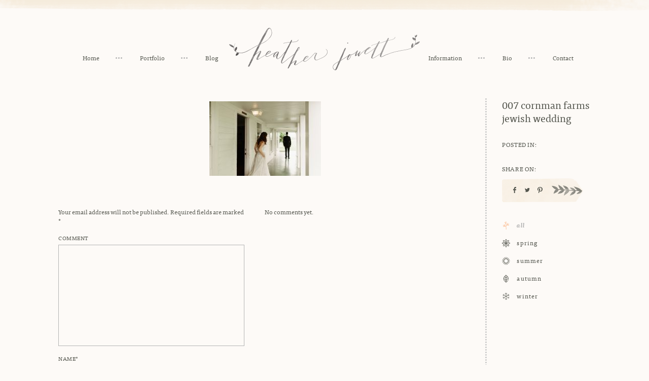

--- FILE ---
content_type: text/html; charset=UTF-8
request_url: https://heatherjowett.com/cornman-farms-jewish-wedding/007-cornman-farms-jewish-wedding/
body_size: 16161
content:
<!DOCTYPE html>
<!--[if IE 6]>
<html id="ie6" class="ie" lang="en-US">
<![endif]-->
<!--[if IE 7]>
<html id="ie7" class="ie" lang="en-US">
<![endif]-->
<!--[if IE 8]>
<html id="ie8" class="ie" lang="en-US">
<![endif]-->
<!--[if !(IE 6) | !(IE 7) | !(IE 8)  ]><!-->
<html lang="en-US">
<!--<![endif]-->
<head>
<meta charset="UTF-8" />
<script type="text/javascript">
/* <![CDATA[ */
var gform;gform||(document.addEventListener("gform_main_scripts_loaded",function(){gform.scriptsLoaded=!0}),document.addEventListener("gform/theme/scripts_loaded",function(){gform.themeScriptsLoaded=!0}),window.addEventListener("DOMContentLoaded",function(){gform.domLoaded=!0}),gform={domLoaded:!1,scriptsLoaded:!1,themeScriptsLoaded:!1,isFormEditor:()=>"function"==typeof InitializeEditor,callIfLoaded:function(o){return!(!gform.domLoaded||!gform.scriptsLoaded||!gform.themeScriptsLoaded&&!gform.isFormEditor()||(gform.isFormEditor()&&console.warn("The use of gform.initializeOnLoaded() is deprecated in the form editor context and will be removed in Gravity Forms 3.1."),o(),0))},initializeOnLoaded:function(o){gform.callIfLoaded(o)||(document.addEventListener("gform_main_scripts_loaded",()=>{gform.scriptsLoaded=!0,gform.callIfLoaded(o)}),document.addEventListener("gform/theme/scripts_loaded",()=>{gform.themeScriptsLoaded=!0,gform.callIfLoaded(o)}),window.addEventListener("DOMContentLoaded",()=>{gform.domLoaded=!0,gform.callIfLoaded(o)}))},hooks:{action:{},filter:{}},addAction:function(o,r,e,t){gform.addHook("action",o,r,e,t)},addFilter:function(o,r,e,t){gform.addHook("filter",o,r,e,t)},doAction:function(o){gform.doHook("action",o,arguments)},applyFilters:function(o){return gform.doHook("filter",o,arguments)},removeAction:function(o,r){gform.removeHook("action",o,r)},removeFilter:function(o,r,e){gform.removeHook("filter",o,r,e)},addHook:function(o,r,e,t,n){null==gform.hooks[o][r]&&(gform.hooks[o][r]=[]);var d=gform.hooks[o][r];null==n&&(n=r+"_"+d.length),gform.hooks[o][r].push({tag:n,callable:e,priority:t=null==t?10:t})},doHook:function(r,o,e){var t;if(e=Array.prototype.slice.call(e,1),null!=gform.hooks[r][o]&&((o=gform.hooks[r][o]).sort(function(o,r){return o.priority-r.priority}),o.forEach(function(o){"function"!=typeof(t=o.callable)&&(t=window[t]),"action"==r?t.apply(null,e):e[0]=t.apply(null,e)})),"filter"==r)return e[0]},removeHook:function(o,r,t,n){var e;null!=gform.hooks[o][r]&&(e=(e=gform.hooks[o][r]).filter(function(o,r,e){return!!(null!=n&&n!=o.tag||null!=t&&t!=o.priority)}),gform.hooks[o][r]=e)}});
/* ]]> */
</script>

<meta name="viewport" content="width=device-width,initial-scale=1">
<meta name="apple-mobile-web-app-capable" content="yes">
<meta name="apple-mobile-web-app-status-bar-style" content="black">
<meta name="apple-mobile-web-app-title" content="">
<meta property="og:image" content="https://heatherjowett.com/wp-content/themes/jowett/images/default.jpg" />
<meta property="og:title" content="007 cornman farms jewish wedding | Detroit Fine Wedding Photographer Heather Jowett">
<meta property="og:type" content="article" />
<meta property="og:url" content="https://heatherjowett.com/cornman-farms-jewish-wedding/007-cornman-farms-jewish-wedding/">
<meta name="twitter:url" content="https://heatherjowett.com/cornman-farms-jewish-wedding/007-cornman-farms-jewish-wedding/">
<meta name="twitter:title" content="007 cornman farms jewish wedding | Detroit Fine Wedding Photographer Heather Jowett">
<meta name="twitter:image" content="https://heatherjowett.com/wp-content/themes/jowett/images/default.jpg">
<title>007 cornman farms jewish wedding - Detroit Fine Wedding Photographer Heather Jowett</title>
<link rel="profile" href="http://gmpg.org/xfn/11" />
<link rel="stylesheet" type="text/css" media="all" href="https://heatherjowett.com/wp-content/themes/jowett/css/normalize.css" />
<link rel="stylesheet" type="text/css" media="all" href="https://heatherjowett.com/wp-content/themes/jowett/css/slick.css" />
<link rel="stylesheet" type="text/css" media="all" href="https://heatherjowett.com/wp-content/themes/jowett/style.css" />
<link rel="shortcut icon" href="https://heatherjowett.com/wp-content/themes/jowett/favicon.ico?v=2">
<link rel="apple-touch-icon-precomposed" href="https://heatherjowett.com/wp-content/themes/jowett/apple-touch-icon-precomposed.png?v=2">
<link rel="pingback" href="https://heatherjowett.com/xmlrpc.php" />
<link rel="alternate" type="application/rss+xml" title="Detroit Fine Wedding Photographer Heather Jowett RSS Feed" href="https://heatherjowett.com/feed/rss/" />
<script src="//ajax.googleapis.com/ajax/libs/jquery/1.10.2/jquery.min.js"></script>
<script>!window.jQuery && document.write('<script src="https://heatherjowett.com/wp-content/themes/jowett/js/libs/jquery.1.10.2.min.js"><\/script>')</script>
<meta name='robots' content='index, follow, max-image-preview:large, max-snippet:-1, max-video-preview:-1' />
	<style>img:is([sizes="auto" i], [sizes^="auto," i]) { contain-intrinsic-size: 3000px 1500px }</style>
	
	<!-- This site is optimized with the Yoast SEO plugin v26.7 - https://yoast.com/wordpress/plugins/seo/ -->
	<link rel="canonical" href="https://heatherjowett.com/cornman-farms-jewish-wedding/007-cornman-farms-jewish-wedding/" />
	<meta property="og:locale" content="en_US" />
	<meta property="og:type" content="article" />
	<meta property="og:title" content="007 cornman farms jewish wedding - Detroit Fine Wedding Photographer Heather Jowett" />
	<meta property="og:url" content="https://heatherjowett.com/cornman-farms-jewish-wedding/007-cornman-farms-jewish-wedding/" />
	<meta property="og:site_name" content="Detroit Fine Wedding Photographer Heather Jowett" />
	<meta property="og:image" content="https://heatherjowett.com/cornman-farms-jewish-wedding/007-cornman-farms-jewish-wedding" />
	<meta property="og:image:width" content="1840" />
	<meta property="og:image:height" content="1227" />
	<meta property="og:image:type" content="image/jpeg" />
	<meta name="twitter:card" content="summary_large_image" />
	<script type="application/ld+json" class="yoast-schema-graph">{"@context":"https://schema.org","@graph":[{"@type":"WebPage","@id":"https://heatherjowett.com/cornman-farms-jewish-wedding/007-cornman-farms-jewish-wedding/","url":"https://heatherjowett.com/cornman-farms-jewish-wedding/007-cornman-farms-jewish-wedding/","name":"007 cornman farms jewish wedding - Detroit Fine Wedding Photographer Heather Jowett","isPartOf":{"@id":"https://heatherjowett.com/#website"},"primaryImageOfPage":{"@id":"https://heatherjowett.com/cornman-farms-jewish-wedding/007-cornman-farms-jewish-wedding/#primaryimage"},"image":{"@id":"https://heatherjowett.com/cornman-farms-jewish-wedding/007-cornman-farms-jewish-wedding/#primaryimage"},"thumbnailUrl":"https://heatherjowett.com/wp-content/uploads/2019/12/007-cornman-farms-jewish-wedding.jpg","datePublished":"2019-12-18T17:33:41+00:00","breadcrumb":{"@id":"https://heatherjowett.com/cornman-farms-jewish-wedding/007-cornman-farms-jewish-wedding/#breadcrumb"},"inLanguage":"en-US","potentialAction":[{"@type":"ReadAction","target":["https://heatherjowett.com/cornman-farms-jewish-wedding/007-cornman-farms-jewish-wedding/"]}]},{"@type":"ImageObject","inLanguage":"en-US","@id":"https://heatherjowett.com/cornman-farms-jewish-wedding/007-cornman-farms-jewish-wedding/#primaryimage","url":"https://heatherjowett.com/wp-content/uploads/2019/12/007-cornman-farms-jewish-wedding.jpg","contentUrl":"https://heatherjowett.com/wp-content/uploads/2019/12/007-cornman-farms-jewish-wedding.jpg","width":1840,"height":1227,"caption":"cornman farms jewish wedding"},{"@type":"BreadcrumbList","@id":"https://heatherjowett.com/cornman-farms-jewish-wedding/007-cornman-farms-jewish-wedding/#breadcrumb","itemListElement":[{"@type":"ListItem","position":1,"name":"Home","item":"https://heatherjowett.com/"},{"@type":"ListItem","position":2,"name":"Hannah &#038; Brett&#8217;s Cornman Farms Wedding","item":"https://heatherjowett.com/cornman-farms-jewish-wedding/"},{"@type":"ListItem","position":3,"name":"007 cornman farms jewish wedding"}]},{"@type":"WebSite","@id":"https://heatherjowett.com/#website","url":"https://heatherjowett.com/","name":"Detroit Fine Wedding Photographer Heather Jowett","description":"Documentary Detroit Wedding Photographer Serving Michigan and Beyond.","publisher":{"@id":"https://heatherjowett.com/#/schema/person/3aa00eea39e414f5ccca6a66dc53127a"},"potentialAction":[{"@type":"SearchAction","target":{"@type":"EntryPoint","urlTemplate":"https://heatherjowett.com/?s={search_term_string}"},"query-input":{"@type":"PropertyValueSpecification","valueRequired":true,"valueName":"search_term_string"}}],"inLanguage":"en-US"},{"@type":["Person","Organization"],"@id":"https://heatherjowett.com/#/schema/person/3aa00eea39e414f5ccca6a66dc53127a","name":"Heather","image":{"@type":"ImageObject","inLanguage":"en-US","@id":"https://heatherjowett.com/#/schema/person/image/","url":"https://heatherjowett.com/wp-content/uploads/style-cloud-logos/Heather Jowett logo dark.png","contentUrl":"https://heatherjowett.com/wp-content/uploads/style-cloud-logos/Heather Jowett logo dark.png","width":1030,"height":230,"caption":"Heather"},"logo":{"@id":"https://heatherjowett.com/#/schema/person/image/"},"sameAs":["http://heatherjowett.com","@heather.jowett"]}]}</script>
	<!-- / Yoast SEO plugin. -->


<style id='wp-emoji-styles-inline-css' type='text/css'>

	img.wp-smiley, img.emoji {
		display: inline !important;
		border: none !important;
		box-shadow: none !important;
		height: 1em !important;
		width: 1em !important;
		margin: 0 0.07em !important;
		vertical-align: -0.1em !important;
		background: none !important;
		padding: 0 !important;
	}
</style>
<link rel='stylesheet' id='wp-block-library-css' href='https://heatherjowett.com/wp-includes/css/dist/block-library/style.min.css?ver=6.8.3' type='text/css' media='all' />
<style id='classic-theme-styles-inline-css' type='text/css'>
/*! This file is auto-generated */
.wp-block-button__link{color:#fff;background-color:#32373c;border-radius:9999px;box-shadow:none;text-decoration:none;padding:calc(.667em + 2px) calc(1.333em + 2px);font-size:1.125em}.wp-block-file__button{background:#32373c;color:#fff;text-decoration:none}
</style>
<link rel='stylesheet' id='style-cloud/block-editor-animations-css' href='https://heatherjowett.com/wp-content/plugins/style-cloud/dist/block-editor/index.css?ver=1.5.7' type='text/css' media='all' />
<style id='global-styles-inline-css' type='text/css'>
:root{--wp--preset--aspect-ratio--square: 1;--wp--preset--aspect-ratio--4-3: 4/3;--wp--preset--aspect-ratio--3-4: 3/4;--wp--preset--aspect-ratio--3-2: 3/2;--wp--preset--aspect-ratio--2-3: 2/3;--wp--preset--aspect-ratio--16-9: 16/9;--wp--preset--aspect-ratio--9-16: 9/16;--wp--preset--color--black: #000000;--wp--preset--color--cyan-bluish-gray: #abb8c3;--wp--preset--color--white: #ffffff;--wp--preset--color--pale-pink: #f78da7;--wp--preset--color--vivid-red: #cf2e2e;--wp--preset--color--luminous-vivid-orange: #ff6900;--wp--preset--color--luminous-vivid-amber: #fcb900;--wp--preset--color--light-green-cyan: #7bdcb5;--wp--preset--color--vivid-green-cyan: #00d084;--wp--preset--color--pale-cyan-blue: #8ed1fc;--wp--preset--color--vivid-cyan-blue: #0693e3;--wp--preset--color--vivid-purple: #9b51e0;--wp--preset--gradient--vivid-cyan-blue-to-vivid-purple: linear-gradient(135deg,rgba(6,147,227,1) 0%,rgb(155,81,224) 100%);--wp--preset--gradient--light-green-cyan-to-vivid-green-cyan: linear-gradient(135deg,rgb(122,220,180) 0%,rgb(0,208,130) 100%);--wp--preset--gradient--luminous-vivid-amber-to-luminous-vivid-orange: linear-gradient(135deg,rgba(252,185,0,1) 0%,rgba(255,105,0,1) 100%);--wp--preset--gradient--luminous-vivid-orange-to-vivid-red: linear-gradient(135deg,rgba(255,105,0,1) 0%,rgb(207,46,46) 100%);--wp--preset--gradient--very-light-gray-to-cyan-bluish-gray: linear-gradient(135deg,rgb(238,238,238) 0%,rgb(169,184,195) 100%);--wp--preset--gradient--cool-to-warm-spectrum: linear-gradient(135deg,rgb(74,234,220) 0%,rgb(151,120,209) 20%,rgb(207,42,186) 40%,rgb(238,44,130) 60%,rgb(251,105,98) 80%,rgb(254,248,76) 100%);--wp--preset--gradient--blush-light-purple: linear-gradient(135deg,rgb(255,206,236) 0%,rgb(152,150,240) 100%);--wp--preset--gradient--blush-bordeaux: linear-gradient(135deg,rgb(254,205,165) 0%,rgb(254,45,45) 50%,rgb(107,0,62) 100%);--wp--preset--gradient--luminous-dusk: linear-gradient(135deg,rgb(255,203,112) 0%,rgb(199,81,192) 50%,rgb(65,88,208) 100%);--wp--preset--gradient--pale-ocean: linear-gradient(135deg,rgb(255,245,203) 0%,rgb(182,227,212) 50%,rgb(51,167,181) 100%);--wp--preset--gradient--electric-grass: linear-gradient(135deg,rgb(202,248,128) 0%,rgb(113,206,126) 100%);--wp--preset--gradient--midnight: linear-gradient(135deg,rgb(2,3,129) 0%,rgb(40,116,252) 100%);--wp--preset--font-size--small: 13px;--wp--preset--font-size--medium: 20px;--wp--preset--font-size--large: 36px;--wp--preset--font-size--x-large: 42px;--wp--preset--spacing--20: 0.44rem;--wp--preset--spacing--30: 0.67rem;--wp--preset--spacing--40: 1rem;--wp--preset--spacing--50: 1.5rem;--wp--preset--spacing--60: 2.25rem;--wp--preset--spacing--70: 3.38rem;--wp--preset--spacing--80: 5.06rem;--wp--preset--shadow--natural: 6px 6px 9px rgba(0, 0, 0, 0.2);--wp--preset--shadow--deep: 12px 12px 50px rgba(0, 0, 0, 0.4);--wp--preset--shadow--sharp: 6px 6px 0px rgba(0, 0, 0, 0.2);--wp--preset--shadow--outlined: 6px 6px 0px -3px rgba(255, 255, 255, 1), 6px 6px rgba(0, 0, 0, 1);--wp--preset--shadow--crisp: 6px 6px 0px rgba(0, 0, 0, 1);}:where(.is-layout-flex){gap: 0.5em;}:where(.is-layout-grid){gap: 0.5em;}body .is-layout-flex{display: flex;}.is-layout-flex{flex-wrap: wrap;align-items: center;}.is-layout-flex > :is(*, div){margin: 0;}body .is-layout-grid{display: grid;}.is-layout-grid > :is(*, div){margin: 0;}:where(.wp-block-columns.is-layout-flex){gap: 2em;}:where(.wp-block-columns.is-layout-grid){gap: 2em;}:where(.wp-block-post-template.is-layout-flex){gap: 1.25em;}:where(.wp-block-post-template.is-layout-grid){gap: 1.25em;}.has-black-color{color: var(--wp--preset--color--black) !important;}.has-cyan-bluish-gray-color{color: var(--wp--preset--color--cyan-bluish-gray) !important;}.has-white-color{color: var(--wp--preset--color--white) !important;}.has-pale-pink-color{color: var(--wp--preset--color--pale-pink) !important;}.has-vivid-red-color{color: var(--wp--preset--color--vivid-red) !important;}.has-luminous-vivid-orange-color{color: var(--wp--preset--color--luminous-vivid-orange) !important;}.has-luminous-vivid-amber-color{color: var(--wp--preset--color--luminous-vivid-amber) !important;}.has-light-green-cyan-color{color: var(--wp--preset--color--light-green-cyan) !important;}.has-vivid-green-cyan-color{color: var(--wp--preset--color--vivid-green-cyan) !important;}.has-pale-cyan-blue-color{color: var(--wp--preset--color--pale-cyan-blue) !important;}.has-vivid-cyan-blue-color{color: var(--wp--preset--color--vivid-cyan-blue) !important;}.has-vivid-purple-color{color: var(--wp--preset--color--vivid-purple) !important;}.has-black-background-color{background-color: var(--wp--preset--color--black) !important;}.has-cyan-bluish-gray-background-color{background-color: var(--wp--preset--color--cyan-bluish-gray) !important;}.has-white-background-color{background-color: var(--wp--preset--color--white) !important;}.has-pale-pink-background-color{background-color: var(--wp--preset--color--pale-pink) !important;}.has-vivid-red-background-color{background-color: var(--wp--preset--color--vivid-red) !important;}.has-luminous-vivid-orange-background-color{background-color: var(--wp--preset--color--luminous-vivid-orange) !important;}.has-luminous-vivid-amber-background-color{background-color: var(--wp--preset--color--luminous-vivid-amber) !important;}.has-light-green-cyan-background-color{background-color: var(--wp--preset--color--light-green-cyan) !important;}.has-vivid-green-cyan-background-color{background-color: var(--wp--preset--color--vivid-green-cyan) !important;}.has-pale-cyan-blue-background-color{background-color: var(--wp--preset--color--pale-cyan-blue) !important;}.has-vivid-cyan-blue-background-color{background-color: var(--wp--preset--color--vivid-cyan-blue) !important;}.has-vivid-purple-background-color{background-color: var(--wp--preset--color--vivid-purple) !important;}.has-black-border-color{border-color: var(--wp--preset--color--black) !important;}.has-cyan-bluish-gray-border-color{border-color: var(--wp--preset--color--cyan-bluish-gray) !important;}.has-white-border-color{border-color: var(--wp--preset--color--white) !important;}.has-pale-pink-border-color{border-color: var(--wp--preset--color--pale-pink) !important;}.has-vivid-red-border-color{border-color: var(--wp--preset--color--vivid-red) !important;}.has-luminous-vivid-orange-border-color{border-color: var(--wp--preset--color--luminous-vivid-orange) !important;}.has-luminous-vivid-amber-border-color{border-color: var(--wp--preset--color--luminous-vivid-amber) !important;}.has-light-green-cyan-border-color{border-color: var(--wp--preset--color--light-green-cyan) !important;}.has-vivid-green-cyan-border-color{border-color: var(--wp--preset--color--vivid-green-cyan) !important;}.has-pale-cyan-blue-border-color{border-color: var(--wp--preset--color--pale-cyan-blue) !important;}.has-vivid-cyan-blue-border-color{border-color: var(--wp--preset--color--vivid-cyan-blue) !important;}.has-vivid-purple-border-color{border-color: var(--wp--preset--color--vivid-purple) !important;}.has-vivid-cyan-blue-to-vivid-purple-gradient-background{background: var(--wp--preset--gradient--vivid-cyan-blue-to-vivid-purple) !important;}.has-light-green-cyan-to-vivid-green-cyan-gradient-background{background: var(--wp--preset--gradient--light-green-cyan-to-vivid-green-cyan) !important;}.has-luminous-vivid-amber-to-luminous-vivid-orange-gradient-background{background: var(--wp--preset--gradient--luminous-vivid-amber-to-luminous-vivid-orange) !important;}.has-luminous-vivid-orange-to-vivid-red-gradient-background{background: var(--wp--preset--gradient--luminous-vivid-orange-to-vivid-red) !important;}.has-very-light-gray-to-cyan-bluish-gray-gradient-background{background: var(--wp--preset--gradient--very-light-gray-to-cyan-bluish-gray) !important;}.has-cool-to-warm-spectrum-gradient-background{background: var(--wp--preset--gradient--cool-to-warm-spectrum) !important;}.has-blush-light-purple-gradient-background{background: var(--wp--preset--gradient--blush-light-purple) !important;}.has-blush-bordeaux-gradient-background{background: var(--wp--preset--gradient--blush-bordeaux) !important;}.has-luminous-dusk-gradient-background{background: var(--wp--preset--gradient--luminous-dusk) !important;}.has-pale-ocean-gradient-background{background: var(--wp--preset--gradient--pale-ocean) !important;}.has-electric-grass-gradient-background{background: var(--wp--preset--gradient--electric-grass) !important;}.has-midnight-gradient-background{background: var(--wp--preset--gradient--midnight) !important;}.has-small-font-size{font-size: var(--wp--preset--font-size--small) !important;}.has-medium-font-size{font-size: var(--wp--preset--font-size--medium) !important;}.has-large-font-size{font-size: var(--wp--preset--font-size--large) !important;}.has-x-large-font-size{font-size: var(--wp--preset--font-size--x-large) !important;}
:where(.wp-block-post-template.is-layout-flex){gap: 1.25em;}:where(.wp-block-post-template.is-layout-grid){gap: 1.25em;}
:where(.wp-block-columns.is-layout-flex){gap: 2em;}:where(.wp-block-columns.is-layout-grid){gap: 2em;}
:root :where(.wp-block-pullquote){font-size: 1.5em;line-height: 1.6;}
</style>
<link rel='stylesheet' id='style-cloud/public-css' href='https://heatherjowett.com/wp-content/plugins/style-cloud/dist/public/index.css?ver=1.5.7' type='text/css' media='all' />
<style id='kadence-blocks-global-variables-inline-css' type='text/css'>
:root {--global-kb-font-size-sm:clamp(0.8rem, 0.73rem + 0.217vw, 0.9rem);--global-kb-font-size-md:clamp(1.1rem, 0.995rem + 0.326vw, 1.25rem);--global-kb-font-size-lg:clamp(1.75rem, 1.576rem + 0.543vw, 2rem);--global-kb-font-size-xl:clamp(2.25rem, 1.728rem + 1.63vw, 3rem);--global-kb-font-size-xxl:clamp(2.5rem, 1.456rem + 3.26vw, 4rem);--global-kb-font-size-xxxl:clamp(2.75rem, 0.489rem + 7.065vw, 6rem);}:root {--global-palette1: #3182CE;--global-palette2: #2B6CB0;--global-palette3: #1A202C;--global-palette4: #2D3748;--global-palette5: #4A5568;--global-palette6: #718096;--global-palette7: #EDF2F7;--global-palette8: #F7FAFC;--global-palette9: #ffffff;}
</style>
<script type="text/javascript" src="https://heatherjowett.com/wp-includes/js/jquery/jquery.min.js?ver=3.7.1" id="jquery-core-js"></script>
<script type="text/javascript" src="https://heatherjowett.com/wp-includes/js/jquery/jquery-migrate.min.js?ver=3.4.1" id="jquery-migrate-js"></script>
<script type="text/javascript" src="https://heatherjowett.com/wp-content/plugins/style-cloud/dist/public/index.js?ver=1.5.7" id="style-cloud/public-js"></script>
<link rel="https://api.w.org/" href="https://heatherjowett.com/wp-json/" /><link rel="alternate" title="JSON" type="application/json" href="https://heatherjowett.com/wp-json/wp/v2/media/9742" /><link rel='shortlink' href='https://heatherjowett.com/?p=9742' />
<link rel="alternate" title="oEmbed (JSON)" type="application/json+oembed" href="https://heatherjowett.com/wp-json/oembed/1.0/embed?url=https%3A%2F%2Fheatherjowett.com%2Fcornman-farms-jewish-wedding%2F007-cornman-farms-jewish-wedding%2F" />
<link rel="alternate" title="oEmbed (XML)" type="text/xml+oembed" href="https://heatherjowett.com/wp-json/oembed/1.0/embed?url=https%3A%2F%2Fheatherjowett.com%2Fcornman-farms-jewish-wedding%2F007-cornman-farms-jewish-wedding%2F&#038;format=xml" />
<script src="https://heatherjowett.com/wp-content/themes/jowett/js/libs/modernizr-2.6.2-respond-1.1.0.min.js"></script>
<!--[if lt IE 9]>
<script type="text/javascript">window.location = "https://heatherjowett.com/browser-upgrade/";</script>
<![endif]-->
<script src="//use.typekit.net/vot8mrm.js"></script>
<script>try{Typekit.load();}catch(e){}</script>
<script>
  (function(i,s,o,g,r,a,m){i['GoogleAnalyticsObject']=r;i[r]=i[r]||function(){
  (i[r].q=i[r].q||[]).push(arguments)},i[r].l=1*new Date();a=s.createElement(o),
  m=s.getElementsByTagName(o)[0];a.async=1;a.src=g;m.parentNode.insertBefore(a,m)
  })(window,document,'script','//www.google-analytics.com/analytics.js','ga');

  ga('create', 'UA-20580805-1', 'auto');
  ga('send', 'pageview');

</script>

<meta name="generator" content="WP Rocket 3.18.3" data-wpr-features="wpr_desktop" /></head>
<body class="attachment wp-singular attachment-template-default single single-attachment postid-9742 attachmentid-9742 attachment-jpeg wp-custom-logo wp-theme-jowett"><div data-rocket-location-hash="398b9ed9234fb4b30da8098e9aca2edb" id="container">
	<div data-rocket-location-hash="d3580171be55c4d6950f24ce92d85ee2" class="mobile-nav">
		<ul class="clean inline">
						<li  class="home-nav">
				<a href="https://heatherjowett.com">Home</a>
			</li>
			<li  class="port-nav">
				<a href="https://heatherjowett.com/portfolio/">Portfolio</a>
			</li>
			<li class="blog-nav">
								<a href="https://heatherjowett.com/season/all/">Blog</a>
							</li>
									<li  class="info-nav">
				<a href="https://heatherjowett.com/information/">Information</a>
			</li>
			<li  class="bio-nav">
				<a href="https://heatherjowett.com/bio/">Bio</a>
			</li>
			<li  class="contact-nav">
				<a href="https://heatherjowett.com/contact/">Contact</a>
			</li>
					</ul>
	</div>
		<header data-rocket-location-hash="8b73ba508ff8eb60d48b29e288193462" class="center">
		<div data-rocket-location-hash="981734ee1208ef87f9e6b206ca918378" class="inner rel">
			<a class="logo">
				<img src="https://heatherjowett.com/wp-content/themes/jowett/images/jowett-logo@2x.png" alt="Detroit Fine Wedding Photographer Heather Jowett" class="full" />
			</a>
			<ul class="nav-left nav clean inline">
							<li  class="home-nav">
				<a href="https://heatherjowett.com">Home</a>
			</li>
			<li  class="port-nav">
				<a href="https://heatherjowett.com/portfolio/">Portfolio</a>
			</li>
			<li class="blog-nav">
								<a href="https://heatherjowett.com/season/all/">Blog</a>
							</li>
						</ul>
			<ul class="nav-right nav clean inline">
							<li  class="info-nav">
				<a href="https://heatherjowett.com/information/">Information</a>
			</li>
			<li  class="bio-nav">
				<a href="https://heatherjowett.com/bio/">Bio</a>
			</li>
			<li  class="contact-nav">
				<a href="https://heatherjowett.com/contact/">Contact</a>
			</li>
						</ul>
			<a class="nav-toggle">Toggle Navigation</a>
		</div>
	</header>
		<div data-rocket-location-hash="166aaa6c3a1854e3a5318119bad3e79d" id="main" role="main">
		<div data-rocket-location-hash="f1be8548919128e13ee19bd0f1c2b094" class="inner clearfix blog-wrap">
			<div class="blog-right fright">
				<div class="post-title sidebar-section">007 cornman farms jewish wedding</div>
				<div class="post-cats sidebar-section">
					<div class="sidebar-label upper space">Posted In:</div>
					<div class="sidebar-text"></div>
				</div>
				<div class="post-share sidebar-section">
					<div class="sidebar-label upper space">Share On:</div>
					<div class="sidebar-text">
												<ul class="post-share-list gform_button clean inline">
							<li class="share-facebook share-link">
					  			<a href="http://www.facebook.com/sharer.php?u=https://heatherjowett.com/cornman-farms-jewish-wedding/007-cornman-farms-jewish-wedding/&t=007 cornman farms jewish wedding" target="blank">
<svg version="1.1" id="Layer_1" xmlns="http://www.w3.org/2000/svg" xmlns:xlink="http://www.w3.org/1999/xlink" x="0px" y="0px"
	 width="10px" height="12px" viewBox="0 0 10 12" enable-background="new 0 0 10 12" xml:space="preserve">
<path fill="#54564E" d="M3.721,4.137V3c0-1.668,1.15-3,2.563-3H8v2.255H6.284c-0.204,0-0.424,0.312-0.424,0.706v1.175H8v2.294H5.86
	v5.57h-2.14v-5.57H2V4.137H3.721z"/>
</svg>
					  			</a>
					  		</li>
					  		<li class="share-twitter share-link">
					  			<a href="http://twitter.com/home?status=007 cornman farms jewish wedding https://heatherjowett.com/cornman-farms-jewish-wedding/007-cornman-farms-jewish-wedding/" title="Click to send this page to Twitter!" target="_blank">
<svg version="1.1" id="Layer_1" xmlns="http://www.w3.org/2000/svg" xmlns:xlink="http://www.w3.org/1999/xlink" x="0px" y="0px"
	 width="10px" height="12px" viewBox="0 0 10 12" enable-background="new 0 0 10 12" xml:space="preserve">
<path fill="#54564E" d="M8.978,4.008c0,0.067,0,0.15,0,0.234C8.978,6.938,6.915,10,3.149,10C1.992,10,0.92,9.667,0,9.081
	c0.153,0.017,0.324,0.017,0.496,0.017c0.953,0,1.837-0.304,2.536-0.854C2.127,8.227,1.378,7.642,1.124,6.836
	c0.138,0.036,0.239,0.051,0.375,0.051c0.203,0,0.375-0.032,0.544-0.066C1.106,6.619,0.391,5.816,0.391,4.845c0,0,0,0,0-0.018
	c0.272,0.134,0.58,0.237,0.953,0.237C0.766,4.712,0.425,4.091,0.425,3.389c0-0.385,0.103-0.721,0.272-1.021
	C1.72,3.606,3.219,4.411,4.922,4.475C4.889,4.343,4.872,4.174,4.872,4.041C4.872,2.919,5.79,2,6.915,2
	c0.612,0,1.124,0.25,1.497,0.637c0.464-0.067,0.923-0.268,1.316-0.47C9.555,2.618,9.25,3.004,8.822,3.272
	C9.25,3.22,9.643,3.104,10,2.955C9.729,3.341,9.367,3.707,8.978,4.008z"/>
</svg>
					  			</a>
					  		</li>
					  		<li class="share-pinterest share-link">
					  								  			<a href="http://pinterest.com/pin/create/button/?url=https%3A%2F%2Fheatherjowett.com%2Fcornman-farms-jewish-wedding%2F007-cornman-farms-jewish-wedding%2F&media=https%3A%2F%2Fheatherjowett.com%2Fwp-content%2Fthemes%2Fjowett%2Fimages%2Fdefault.jpg&description=007+cornman+farms+jewish+wedding+%7C+Heather+Jowett" class="pin-it-button" count-layout="horizontal" target="_blank">
<svg version="1.1" id="Layer_1" xmlns="http://www.w3.org/2000/svg" xmlns:xlink="http://www.w3.org/1999/xlink" x="0px" y="0px"
	 width="10px" height="12px" viewBox="0 0 10 12" enable-background="new 0 0 10 12" xml:space="preserve">
<path fill="#54564E" d="M4.568,8.688c-0.146-0.107-0.215-0.47-0.41-0.33C3.853,9.606,3.48,11.046,2.907,12H2.051h0.036
	c-0.125-0.485-0.052-1.476,0.037-1.978c0.211-1.217,0.982-2.879,0.982-4.097c0-0.536-0.304-1.093-0.198-1.682
	c0.163-1.11,1.75-2.098,2.302-0.852C5.854,4.833,3.853,6.587,4.96,7.593c0.214,0.208,0.786,0.328,1.249,0.259
	c2.266-0.45,2.604-5.118,0.714-6.194C4.227,0.078,1.177,2.51,1.444,5.006c0.108,0.956,1.162,1.478,0.287,2.327
	C0.481,6.847,0,5.962,0,4.538c0.036-2.95,2.873-4.86,6.011-4.493C8.047,0.271,9.762,1.85,9.972,3.653
	c0.163,1.614-0.37,3.643-1.585,4.633C7.528,9.016,5.603,9.468,4.568,8.688z"/>
</svg>
											  		
						  		</a>
					  		</li>
						</ul>
					  							</div>
				</div>
				<div class="post-season sidebar-section">
					<div class="season-nav">
																		<ul class="clean">
																							<li class="current-term season-term">
									<a href="https://heatherjowett.com/season/all/">
										<span class="cat-icon">
											<img class="grey-icon" src="https://heatherjowett.com/wp-content/uploads/2015/04/all1.svg" alt="All"/>
											<img class="color-icon" src="https://heatherjowett.com/wp-content/uploads/2015/04/all2.svg" alt="All"/>
										</span>
										<span class="season-name">All</span>
									</a>
								</li>																<li class="season-term">
									<a href="https://heatherjowett.com/season/spring/">
										<span class="cat-icon">
											<img class="grey-icon" src="https://heatherjowett.com/wp-content/uploads/2015/02/spring-icon-grey.svg" alt="Spring"/>
											<img class="color-icon" src="https://heatherjowett.com/wp-content/uploads/2015/02/spring-icon-orange.svg" alt="Spring"/>
										</span>
										<span class="season-name">Spring</span>
									</a>
								</li>																<li class="season-term">
									<a href="https://heatherjowett.com/season/summer/">
										<span class="cat-icon">
											<img class="grey-icon" src="https://heatherjowett.com/wp-content/uploads/2015/04/summer1.svg" alt="Summer"/>
											<img class="color-icon" src="https://heatherjowett.com/wp-content/uploads/2015/04/summer2.svg" alt="Summer"/>
										</span>
										<span class="season-name">Summer</span>
									</a>
								</li>																<li class="season-term">
									<a href="https://heatherjowett.com/season/autumn/">
										<span class="cat-icon">
											<img class="grey-icon" src="https://heatherjowett.com/wp-content/uploads/2015/04/fall1.svg" alt="Autumn"/>
											<img class="color-icon" src="https://heatherjowett.com/wp-content/uploads/2015/04/fall2.svg" alt="Autumn"/>
										</span>
										<span class="season-name">Autumn</span>
									</a>
								</li>																<li class="season-term">
									<a href="https://heatherjowett.com/season/winter/">
										<span class="cat-icon">
											<img class="grey-icon" src="https://heatherjowett.com/wp-content/uploads/2015/04/winter1.svg" alt="Winter"/>
											<img class="color-icon" src="https://heatherjowett.com/wp-content/uploads/2015/04/winter2.svg" alt="Winter"/>
										</span>
										<span class="season-name">Winter</span>
									</a>
								</li>						</ul>
					</div>
				</div>
			</div>
			<div class="blog-left fleft">
				<div class="post-content">
					<p class="attachment"><a href='https://heatherjowett.com/wp-content/uploads/2019/12/007-cornman-farms-jewish-wedding.jpg'><img decoding="async" width="220" height="147" src="https://heatherjowett.com/wp-content/uploads/2019/12/007-cornman-farms-jewish-wedding-220x147.jpg" class="attachment-medium size-medium" alt="cornman farms jewish wedding" srcset="https://heatherjowett.com/wp-content/uploads/2019/12/007-cornman-farms-jewish-wedding-220x147.jpg 220w, https://heatherjowett.com/wp-content/uploads/2019/12/007-cornman-farms-jewish-wedding-920x614.jpg 920w, https://heatherjowett.com/wp-content/uploads/2019/12/007-cornman-farms-jewish-wedding-615x410.jpg 615w, https://heatherjowett.com/wp-content/uploads/2019/12/007-cornman-farms-jewish-wedding-950x633.jpg 950w, https://heatherjowett.com/wp-content/uploads/2019/12/007-cornman-farms-jewish-wedding-760x507.jpg 760w, https://heatherjowett.com/wp-content/uploads/2019/12/007-cornman-farms-jewish-wedding.jpg 1840w" sizes="(max-width: 220px) 100vw, 220px" /></a></p>
				</div>
				<div class="post-comments">
					<div class="post-share mobile-share sidebar-section">
						<div class="sidebar-label upper space">Share On:</div>
						<div class="sidebar-text">
													<ul class="post-share-list gform_button clean inline">
							<li class="share-facebook share-link">
					  			<a href="http://www.facebook.com/sharer.php?u=https://heatherjowett.com/cornman-farms-jewish-wedding/007-cornman-farms-jewish-wedding/&t=007 cornman farms jewish wedding" target="blank">
<svg version="1.1" id="Layer_1" xmlns="http://www.w3.org/2000/svg" xmlns:xlink="http://www.w3.org/1999/xlink" x="0px" y="0px"
	 width="10px" height="12px" viewBox="0 0 10 12" enable-background="new 0 0 10 12" xml:space="preserve">
<path fill="#54564E" d="M3.721,4.137V3c0-1.668,1.15-3,2.563-3H8v2.255H6.284c-0.204,0-0.424,0.312-0.424,0.706v1.175H8v2.294H5.86
	v5.57h-2.14v-5.57H2V4.137H3.721z"/>
</svg>
					  			</a>
					  		</li>
					  		<li class="share-twitter share-link">
					  			<a href="http://twitter.com/home?status=007 cornman farms jewish wedding https://heatherjowett.com/cornman-farms-jewish-wedding/007-cornman-farms-jewish-wedding/" title="Click to send this page to Twitter!" target="_blank">
<svg version="1.1" id="Layer_1" xmlns="http://www.w3.org/2000/svg" xmlns:xlink="http://www.w3.org/1999/xlink" x="0px" y="0px"
	 width="10px" height="12px" viewBox="0 0 10 12" enable-background="new 0 0 10 12" xml:space="preserve">
<path fill="#54564E" d="M8.978,4.008c0,0.067,0,0.15,0,0.234C8.978,6.938,6.915,10,3.149,10C1.992,10,0.92,9.667,0,9.081
	c0.153,0.017,0.324,0.017,0.496,0.017c0.953,0,1.837-0.304,2.536-0.854C2.127,8.227,1.378,7.642,1.124,6.836
	c0.138,0.036,0.239,0.051,0.375,0.051c0.203,0,0.375-0.032,0.544-0.066C1.106,6.619,0.391,5.816,0.391,4.845c0,0,0,0,0-0.018
	c0.272,0.134,0.58,0.237,0.953,0.237C0.766,4.712,0.425,4.091,0.425,3.389c0-0.385,0.103-0.721,0.272-1.021
	C1.72,3.606,3.219,4.411,4.922,4.475C4.889,4.343,4.872,4.174,4.872,4.041C4.872,2.919,5.79,2,6.915,2
	c0.612,0,1.124,0.25,1.497,0.637c0.464-0.067,0.923-0.268,1.316-0.47C9.555,2.618,9.25,3.004,8.822,3.272
	C9.25,3.22,9.643,3.104,10,2.955C9.729,3.341,9.367,3.707,8.978,4.008z"/>
</svg>
					  			</a>
					  		</li>
					  		<li class="share-pinterest share-link">
					  								  			<a href="http://pinterest.com/pin/create/button/?url=https%3A%2F%2Fheatherjowett.com%2Fcornman-farms-jewish-wedding%2F007-cornman-farms-jewish-wedding%2F&media=https%3A%2F%2Fheatherjowett.com%2Fwp-content%2Fthemes%2Fjowett%2Fimages%2Fdefault.jpg&description=007+cornman+farms+jewish+wedding+%7C+Heather+Jowett" class="pin-it-button" count-layout="horizontal" target="_blank">
<svg version="1.1" id="Layer_1" xmlns="http://www.w3.org/2000/svg" xmlns:xlink="http://www.w3.org/1999/xlink" x="0px" y="0px"
	 width="10px" height="12px" viewBox="0 0 10 12" enable-background="new 0 0 10 12" xml:space="preserve">
<path fill="#54564E" d="M4.568,8.688c-0.146-0.107-0.215-0.47-0.41-0.33C3.853,9.606,3.48,11.046,2.907,12H2.051h0.036
	c-0.125-0.485-0.052-1.476,0.037-1.978c0.211-1.217,0.982-2.879,0.982-4.097c0-0.536-0.304-1.093-0.198-1.682
	c0.163-1.11,1.75-2.098,2.302-0.852C5.854,4.833,3.853,6.587,4.96,7.593c0.214,0.208,0.786,0.328,1.249,0.259
	c2.266-0.45,2.604-5.118,0.714-6.194C4.227,0.078,1.177,2.51,1.444,5.006c0.108,0.956,1.162,1.478,0.287,2.327
	C0.481,6.847,0,5.962,0,4.538c0.036-2.95,2.873-4.86,6.011-4.493C8.047,0.271,9.762,1.85,9.972,3.653
	c0.163,1.614-0.37,3.643-1.585,4.633C7.528,9.016,5.603,9.468,4.568,8.688z"/>
</svg>
											  		
						  		</a>
					  		</li>
						</ul>
					  								</div>
					</div>
					    <div id="comments" class="rel clearfix">
                    <div class="comment-form-wrap clearfix">
	    <div class="comment-left fleft">
	    		<div id="respond" class="comment-respond">
		<h3 id="reply-title" class="comment-reply-title"> <small><a rel="nofollow" id="cancel-comment-reply-link" href="/cornman-farms-jewish-wedding/007-cornman-farms-jewish-wedding/#respond" style="display:none;">Cancel reply</a></small></h3><form action="https://heatherjowett.com/wp-comments-post.php" method="post" id="commentform" class="comment-form"><p class="comment-notes"><span id="email-notes">Your email address will not be published.</span> <span class="required-field-message">Required fields are marked <span class="required">*</span></span></p><div class="form-row"><label for="comment" class="gfield_label">Comment</label><textarea id="comment" class="medium" name="comment" cols="45" rows="8" aria-required="true"  placeholder=""></textarea></div><div class="form-row"><label for="author" class="gfield_label">Name<span class="required">*</span></label> <input id="author" class="medium" name="author" placeholder="" type="text" value="" size="30" aria-required='true' /></div>
<div class="form-row"><label for="email" class="gfield_label">Email<span class="required">*</span></label> <input id="email" class="medium" name="email" placeholder="" type="email" value="" size="30" aria-required='true' /></div>
<p class="form-submit"><input name="submit" type="submit" id="submit" class="submit" value="Submit" /> <input type='hidden' name='comment_post_ID' value='9742' id='comment_post_ID' />
<input type='hidden' name='comment_parent' id='comment_parent' value='0' />
</p><p style="display: none;"><input type="hidden" id="akismet_comment_nonce" name="akismet_comment_nonce" value="abfd377666" /></p><p style="display: none !important;" class="akismet-fields-container" data-prefix="ak_"><label>&#916;<textarea name="ak_hp_textarea" cols="45" rows="8" maxlength="100"></textarea></label><input type="hidden" id="ak_js_1" name="ak_js" value="211"/><script>document.getElementById( "ak_js_1" ).setAttribute( "value", ( new Date() ).getTime() );</script></p></form>	</div><!-- #respond -->
		    </div>
	    <div class="comment-wrap comment-right fright">
		    			<p class="no-comments">No comments yet.</p>
				    </div>
    </div><!-- .comment-wrap -->
        </div>
    <div class="clearfix"></div>
    </div><!-- #comments -->
   
				</div>
			</div>
		</div>
	</div>
	<footer data-rocket-location-hash="5e10607ff7fe84c74a7bb261b709a4a2" class="lt-grey-texture">
		<div data-rocket-location-hash="bef2fd30c407c55f834ebb30bf301ceb" class="footer-wrap grey-texture rel">
			<div data-rocket-location-hash="96ae4f167841acc41261be1fbf1d4956" class="footer-top clearfix inner">
								<div class="footer-top-left fleft">
					<div class="footer-pad">
												<div class="footer-label serif space">I would love to talk to you</div>
												<a class="arrow-button" href="https://heatherjowett.com/contact/">start a conversation</a>
					</div>
				</div>
				<div class="footer-top-right fright">
					<div class="footer-pad">
												<div class="footer-label serif space">Keep in touch</div>
																		<div class="signup-text">
							<p>Sign up to hear about print sales, and other exciting news!</p>
						</div>
												<div class="signup-form clearfix">
							
                <div class='gf_browser_unknown gform_wrapper gform_legacy_markup_wrapper gform-theme--no-framework' data-form-theme='legacy' data-form-index='0' id='gform_wrapper_1' ><div id='gf_1' class='gform_anchor' tabindex='-1'></div><form method='post' enctype='multipart/form-data' target='gform_ajax_frame_1' id='gform_1'  action='/cornman-farms-jewish-wedding/007-cornman-farms-jewish-wedding/#gf_1' data-formid='1' novalidate>
                        <div class='gform-body gform_body'><ul id='gform_fields_1' class='gform_fields top_label form_sublabel_below description_below validation_below'><li id="field_1_4" class="gfield gfield--type-honeypot gform_validation_container field_sublabel_below gfield--has-description field_description_below field_validation_below gfield_visibility_visible"  ><label class='gfield_label gform-field-label' for='input_1_4'>LinkedIn</label><div class='ginput_container'><input name='input_4' id='input_1_4' type='text' value='' autocomplete='new-password'/></div><div class='gfield_description' id='gfield_description_1_4'>This field is for validation purposes and should be left unchanged.</div></li><li id="field_1_1" class="gfield gfield--type-text gfield_contains_required field_sublabel_below gfield--no-description field_description_below field_validation_below gfield_visibility_visible"  ><label class='gfield_label gform-field-label' for='input_1_1'>Name<span class="gfield_required"><span class="gfield_required gfield_required_asterisk">*</span></span></label><div class='ginput_container ginput_container_text'><input name='input_1' id='input_1_1' type='text' value='' class='medium'   tabindex='10' placeholder='Name*' aria-required="true" aria-invalid="false"   /></div></li><li id="field_1_3" class="gfield gfield--type-email gfield_contains_required field_sublabel_below gfield--no-description field_description_below field_validation_below gfield_visibility_visible"  ><label class='gfield_label gform-field-label' for='input_1_3'>Email<span class="gfield_required"><span class="gfield_required gfield_required_asterisk">*</span></span></label><div class='ginput_container ginput_container_email'>
                            <input name='input_3' id='input_1_3' type='email' value='' class='medium' tabindex='11'  placeholder='Email*' aria-required="true" aria-invalid="false"  />
                        </div></li></ul></div>
        <div class='gform-footer gform_footer top_label'> <input type='submit' id='gform_submit_button_1' class='gform_button button' onclick='gform.submission.handleButtonClick(this);' data-submission-type='submit' value='send' tabindex='12' /> <input type='hidden' name='gform_ajax' value='form_id=1&amp;title=&amp;description=&amp;tabindex=10&amp;theme=legacy&amp;hash=a5da1b4eca2e7fb6d5a59a3919601e08' />
            <input type='hidden' class='gform_hidden' name='gform_submission_method' data-js='gform_submission_method_1' value='iframe' />
            <input type='hidden' class='gform_hidden' name='gform_theme' data-js='gform_theme_1' id='gform_theme_1' value='legacy' />
            <input type='hidden' class='gform_hidden' name='gform_style_settings' data-js='gform_style_settings_1' id='gform_style_settings_1' value='' />
            <input type='hidden' class='gform_hidden' name='is_submit_1' value='1' />
            <input type='hidden' class='gform_hidden' name='gform_submit' value='1' />
            
            <input type='hidden' class='gform_hidden' name='gform_unique_id' value='' />
            <input type='hidden' class='gform_hidden' name='state_1' value='WyJbXSIsImJkYzBhNmIwZjRlYzExMmI4YThkZTZiZjU5ZmE3ZWEzIl0=' />
            <input type='hidden' autocomplete='off' class='gform_hidden' name='gform_target_page_number_1' id='gform_target_page_number_1' value='0' />
            <input type='hidden' autocomplete='off' class='gform_hidden' name='gform_source_page_number_1' id='gform_source_page_number_1' value='1' />
            <input type='hidden' name='gform_field_values' value='' />
            
        </div>
                        <p style="display: none !important;" class="akismet-fields-container" data-prefix="ak_"><label>&#916;<textarea name="ak_hp_textarea" cols="45" rows="8" maxlength="100"></textarea></label><input type="hidden" id="ak_js_2" name="ak_js" value="213"/><script>document.getElementById( "ak_js_2" ).setAttribute( "value", ( new Date() ).getTime() );</script></p></form>
                        </div>
		                <iframe style='display:none;width:0px;height:0px;' src='about:blank' name='gform_ajax_frame_1' id='gform_ajax_frame_1' title='This iframe contains the logic required to handle Ajax powered Gravity Forms.'></iframe>
		                <script type="text/javascript">
/* <![CDATA[ */
 gform.initializeOnLoaded( function() {gformInitSpinner( 1, 'https://heatherjowett.com/wp-content/themes/jowett/images/loader1.gif', true );jQuery('#gform_ajax_frame_1').on('load',function(){var contents = jQuery(this).contents().find('*').html();var is_postback = contents.indexOf('GF_AJAX_POSTBACK') >= 0;if(!is_postback){return;}var form_content = jQuery(this).contents().find('#gform_wrapper_1');var is_confirmation = jQuery(this).contents().find('#gform_confirmation_wrapper_1').length > 0;var is_redirect = contents.indexOf('gformRedirect(){') >= 0;var is_form = form_content.length > 0 && ! is_redirect && ! is_confirmation;var mt = parseInt(jQuery('html').css('margin-top'), 10) + parseInt(jQuery('body').css('margin-top'), 10) + 100;if(is_form){jQuery('#gform_wrapper_1').html(form_content.html());if(form_content.hasClass('gform_validation_error')){jQuery('#gform_wrapper_1').addClass('gform_validation_error');} else {jQuery('#gform_wrapper_1').removeClass('gform_validation_error');}setTimeout( function() { /* delay the scroll by 50 milliseconds to fix a bug in chrome */ jQuery(document).scrollTop(jQuery('#gform_wrapper_1').offset().top - mt); }, 50 );if(window['gformInitDatepicker']) {gformInitDatepicker();}if(window['gformInitPriceFields']) {gformInitPriceFields();}var current_page = jQuery('#gform_source_page_number_1').val();gformInitSpinner( 1, 'https://heatherjowett.com/wp-content/themes/jowett/images/loader1.gif', true );jQuery(document).trigger('gform_page_loaded', [1, current_page]);window['gf_submitting_1'] = false;}else if(!is_redirect){var confirmation_content = jQuery(this).contents().find('.GF_AJAX_POSTBACK').html();if(!confirmation_content){confirmation_content = contents;}jQuery('#gform_wrapper_1').replaceWith(confirmation_content);jQuery(document).scrollTop(jQuery('#gf_1').offset().top - mt);jQuery(document).trigger('gform_confirmation_loaded', [1]);window['gf_submitting_1'] = false;wp.a11y.speak(jQuery('#gform_confirmation_message_1').text());}else{jQuery('#gform_1').append(contents);if(window['gformRedirect']) {gformRedirect();}}jQuery(document).trigger("gform_pre_post_render", [{ formId: "1", currentPage: "current_page", abort: function() { this.preventDefault(); } }]);        if (event && event.defaultPrevented) {                return;        }        const gformWrapperDiv = document.getElementById( "gform_wrapper_1" );        if ( gformWrapperDiv ) {            const visibilitySpan = document.createElement( "span" );            visibilitySpan.id = "gform_visibility_test_1";            gformWrapperDiv.insertAdjacentElement( "afterend", visibilitySpan );        }        const visibilityTestDiv = document.getElementById( "gform_visibility_test_1" );        let postRenderFired = false;        function triggerPostRender() {            if ( postRenderFired ) {                return;            }            postRenderFired = true;            gform.core.triggerPostRenderEvents( 1, current_page );            if ( visibilityTestDiv ) {                visibilityTestDiv.parentNode.removeChild( visibilityTestDiv );            }        }        function debounce( func, wait, immediate ) {            var timeout;            return function() {                var context = this, args = arguments;                var later = function() {                    timeout = null;                    if ( !immediate ) func.apply( context, args );                };                var callNow = immediate && !timeout;                clearTimeout( timeout );                timeout = setTimeout( later, wait );                if ( callNow ) func.apply( context, args );            };        }        const debouncedTriggerPostRender = debounce( function() {            triggerPostRender();        }, 200 );        if ( visibilityTestDiv && visibilityTestDiv.offsetParent === null ) {            const observer = new MutationObserver( ( mutations ) => {                mutations.forEach( ( mutation ) => {                    if ( mutation.type === 'attributes' && visibilityTestDiv.offsetParent !== null ) {                        debouncedTriggerPostRender();                        observer.disconnect();                    }                });            });            observer.observe( document.body, {                attributes: true,                childList: false,                subtree: true,                attributeFilter: [ 'style', 'class' ],            });        } else {            triggerPostRender();        }    } );} ); 
/* ]]> */
</script>
						</div>
					</div>
				</div>
							</div>
			<div data-rocket-location-hash="549d8581fb1cb78f8c41257cdfe12ac8" class="footer-bottom rel clearfix">
				<div class="inner clearfix rel">
					<ul class="footer-social clean inline">
												<li>
							<a href="http://www.facebook.com/heatherjowettphotography">
								<span class="social-icon">
									<svg version="1.1" id="Layer_1" xmlns="http://www.w3.org/2000/svg" xmlns:xlink="http://www.w3.org/1999/xlink" x="0px" y="0px"
	 width="10px" height="12px" viewBox="0 0 10 12" enable-background="new 0 0 10 12" xml:space="preserve">
<path fill="#54564E" d="M3.721,4.137V3c0-1.668,1.15-3,2.563-3H8v2.255H6.284c-0.204,0-0.424,0.312-0.424,0.706v1.175H8v2.294H5.86
	v5.57h-2.14v-5.57H2V4.137H3.721z"/>
</svg>
								</span>
								<span class="footer-social-text">Facebook</span>
							</a>
						</li>
																								<li>
							<a href="http://instagram.com/heather.jowett">
								<span class="social-icon">
									<svg version="1.1" id="Layer_1" xmlns="http://www.w3.org/2000/svg" xmlns:xlink="http://www.w3.org/1999/xlink" x="0px" y="0px"
	 width="10px" height="12px" viewBox="0 0 10 12" enable-background="new 0 0 10 12" xml:space="preserve">
<path fill-rule="evenodd" clip-rule="evenodd" fill="#54564E" d="M1.284,1h7.433C9.424,1,10,1.578,10,2.282v7.433
	c0,0.709-0.576,1.284-1.283,1.284H1.284C0.577,10.999,0,10.424,0,9.715V2.282C0,1.578,0.577,1,1.284,1L1.284,1z M7.285,2.109
	c-0.248,0-0.449,0.203-0.449,0.452v1.077c0,0.249,0.201,0.45,0.449,0.45h1.129c0.248,0,0.451-0.202,0.451-0.45V2.562
	c0-0.249-0.203-0.452-0.451-0.452H7.285L7.285,2.109z M8.869,5.229H7.99c0.084,0.272,0.127,0.559,0.127,0.857
	c0,1.663-1.391,3.011-3.107,3.011c-1.716,0-3.107-1.348-3.107-3.011c0-0.298,0.044-0.585,0.126-0.857H1.111v4.224
	c0,0.22,0.18,0.396,0.398,0.396h6.964c0.219,0,0.396-0.177,0.396-0.396V5.229L8.869,5.229z M5.01,4.033
	c-1.109,0-2.008,0.873-2.008,1.946c0,1.076,0.899,1.945,2.008,1.945s2.008-0.869,2.008-1.945C7.018,4.905,6.119,4.033,5.01,4.033z"
	/>
</svg>
								</span>
								<span class="footer-social-text">Instagram</span>
							</a>
						</li>
																							</ul>
					<span class="footer-credit">
						<a class="grey" href="https://heatherjowett.com/wp-login.php" target="_blank">Copyright</a> 2026 Heather Jowett<span class="footer-sep"></span>Site by <a href="http://2ndcreative.com" taget="_blank" class="grey">Second Street Creative</a>
					</span>
					<a class="arrow-button" href="https://heatherjowett.com/contact/">start a conversation</a>
				</div>
			</div>
		</div>
	</footer>
	<a class="back-to-top">Back to Top</a>
	
</div> <!--! end of #container -->
<script src="https://heatherjowett.com/wp-content/themes/jowett/js/plugins.js"></script>
<script src="https://heatherjowett.com/wp-content/themes/jowett/js/script.js"></script>
<script src="https://heatherjowett.com/wp-content/themes/jowett/js/libs/no-image.js"></script>
<!-- end scripts-->
<!-- Global site tag (gtag.js) - Google Analytics -->
<script async src="https://www.googletagmanager.com/gtag/js?id=UA-61399127-1"></script>
<script>
  window.dataLayer = window.dataLayer || [];
  function gtag(){dataLayer.push(arguments);}
  gtag('js', new Date());

  gtag('config', 'UA-61399127-1');
</script>
<script type="speculationrules">
{"prefetch":[{"source":"document","where":{"and":[{"href_matches":"\/*"},{"not":{"href_matches":["\/wp-*.php","\/wp-admin\/*","\/wp-content\/uploads\/*","\/wp-content\/*","\/wp-content\/plugins\/*","\/wp-content\/themes\/jowett\/*","\/*\\?(.+)"]}},{"not":{"selector_matches":"a[rel~=\"nofollow\"]"}},{"not":{"selector_matches":".no-prefetch, .no-prefetch a"}}]},"eagerness":"conservative"}]}
</script>
<script type="text/javascript" src="https://heatherjowett.com/wp-includes/js/comment-reply.min.js?ver=6.8.3" id="comment-reply-js" async="async" data-wp-strategy="async"></script>
<script defer type="text/javascript" src="https://heatherjowett.com/wp-content/plugins/akismet/_inc/akismet-frontend.js?ver=1762991390" id="akismet-frontend-js"></script>
<script type="text/javascript" src="https://heatherjowett.com/wp-includes/js/dist/dom-ready.min.js?ver=f77871ff7694fffea381" id="wp-dom-ready-js"></script>
<script type="text/javascript" src="https://heatherjowett.com/wp-includes/js/dist/hooks.min.js?ver=4d63a3d491d11ffd8ac6" id="wp-hooks-js"></script>
<script type="text/javascript" src="https://heatherjowett.com/wp-includes/js/dist/i18n.min.js?ver=5e580eb46a90c2b997e6" id="wp-i18n-js"></script>
<script type="text/javascript" id="wp-i18n-js-after">
/* <![CDATA[ */
wp.i18n.setLocaleData( { 'text direction\u0004ltr': [ 'ltr' ] } );
wp.i18n.setLocaleData( { 'text direction\u0004ltr': [ 'ltr' ] } );
/* ]]> */
</script>
<script type="text/javascript" src="https://heatherjowett.com/wp-includes/js/dist/a11y.min.js?ver=3156534cc54473497e14" id="wp-a11y-js"></script>
<script type="text/javascript" defer='defer' src="https://heatherjowett.com/wp-content/plugins/gravityforms/js/jquery.json.min.js?ver=2.9.22" id="gform_json-js"></script>
<script type="text/javascript" id="gform_gravityforms-js-extra">
/* <![CDATA[ */
var gform_i18n = {"datepicker":{"days":{"monday":"Mo","tuesday":"Tu","wednesday":"We","thursday":"Th","friday":"Fr","saturday":"Sa","sunday":"Su"},"months":{"january":"January","february":"February","march":"March","april":"April","may":"May","june":"June","july":"July","august":"August","september":"September","october":"October","november":"November","december":"December"},"firstDay":1,"iconText":"Select date"}};
var gf_legacy_multi = [];
var gform_gravityforms = {"strings":{"invalid_file_extension":"This type of file is not allowed. Must be one of the following:","delete_file":"Delete this file","in_progress":"in progress","file_exceeds_limit":"File exceeds size limit","illegal_extension":"This type of file is not allowed.","max_reached":"Maximum number of files reached","unknown_error":"There was a problem while saving the file on the server","currently_uploading":"Please wait for the uploading to complete","cancel":"Cancel","cancel_upload":"Cancel this upload","cancelled":"Cancelled","error":"Error","message":"Message"},"vars":{"images_url":"https:\/\/heatherjowett.com\/wp-content\/plugins\/gravityforms\/images"}};
var gf_global = {"gf_currency_config":{"name":"U.S. Dollar","symbol_left":"$","symbol_right":"","symbol_padding":"","thousand_separator":",","decimal_separator":".","decimals":2,"code":"USD"},"base_url":"https:\/\/heatherjowett.com\/wp-content\/plugins\/gravityforms","number_formats":[],"spinnerUrl":"https:\/\/heatherjowett.com\/wp-content\/plugins\/gravityforms\/images\/spinner.svg","version_hash":"df0e60b2e67d15d652c250f0600e8302","strings":{"newRowAdded":"New row added.","rowRemoved":"Row removed","formSaved":"The form has been saved.  The content contains the link to return and complete the form."}};
/* ]]> */
</script>
<script type="text/javascript" defer='defer' src="https://heatherjowett.com/wp-content/plugins/gravityforms/js/gravityforms.min.js?ver=2.9.22" id="gform_gravityforms-js"></script>
<script type="text/javascript" defer='defer' src="https://heatherjowett.com/wp-content/plugins/gravityforms/js/placeholders.jquery.min.js?ver=2.9.22" id="gform_placeholder-js"></script>
<script type="text/javascript" defer='defer' src="https://heatherjowett.com/wp-content/plugins/gravityforms/assets/js/dist/utils.min.js?ver=380b7a5ec0757c78876bc8a59488f2f3" id="gform_gravityforms_utils-js"></script>
<script type="text/javascript" defer='defer' src="https://heatherjowett.com/wp-content/plugins/gravityforms/assets/js/dist/vendor-theme.min.js?ver=8673c9a2ff188de55f9073009ba56f5e" id="gform_gravityforms_theme_vendors-js"></script>
<script type="text/javascript" id="gform_gravityforms_theme-js-extra">
/* <![CDATA[ */
var gform_theme_config = {"common":{"form":{"honeypot":{"version_hash":"df0e60b2e67d15d652c250f0600e8302"},"ajax":{"ajaxurl":"https:\/\/heatherjowett.com\/wp-admin\/admin-ajax.php","ajax_submission_nonce":"67c5e523eb","i18n":{"step_announcement":"Step %1$s of %2$s, %3$s","unknown_error":"There was an unknown error processing your request. Please try again."}}}},"hmr_dev":"","public_path":"https:\/\/heatherjowett.com\/wp-content\/plugins\/gravityforms\/assets\/js\/dist\/","config_nonce":"f9cf9c5a64"};
/* ]]> */
</script>
<script type="text/javascript" defer='defer' src="https://heatherjowett.com/wp-content/plugins/gravityforms/assets/js/dist/scripts-theme.min.js?ver=dc2e1d65ae813fe384c40e1db5a37f0a" id="gform_gravityforms_theme-js"></script>
<script type="text/javascript">
/* <![CDATA[ */
 gform.initializeOnLoaded( function() { jQuery(document).on('gform_post_render', function(event, formId, currentPage){if(formId == 1) {if(typeof Placeholders != 'undefined'){
                        Placeholders.enable();
                    }} } );jQuery(document).on('gform_post_conditional_logic', function(event, formId, fields, isInit){} ) } ); 
/* ]]> */
</script>
<script type="text/javascript">
/* <![CDATA[ */
 gform.initializeOnLoaded( function() {jQuery(document).trigger("gform_pre_post_render", [{ formId: "1", currentPage: "1", abort: function() { this.preventDefault(); } }]);        if (event && event.defaultPrevented) {                return;        }        const gformWrapperDiv = document.getElementById( "gform_wrapper_1" );        if ( gformWrapperDiv ) {            const visibilitySpan = document.createElement( "span" );            visibilitySpan.id = "gform_visibility_test_1";            gformWrapperDiv.insertAdjacentElement( "afterend", visibilitySpan );        }        const visibilityTestDiv = document.getElementById( "gform_visibility_test_1" );        let postRenderFired = false;        function triggerPostRender() {            if ( postRenderFired ) {                return;            }            postRenderFired = true;            gform.core.triggerPostRenderEvents( 1, 1 );            if ( visibilityTestDiv ) {                visibilityTestDiv.parentNode.removeChild( visibilityTestDiv );            }        }        function debounce( func, wait, immediate ) {            var timeout;            return function() {                var context = this, args = arguments;                var later = function() {                    timeout = null;                    if ( !immediate ) func.apply( context, args );                };                var callNow = immediate && !timeout;                clearTimeout( timeout );                timeout = setTimeout( later, wait );                if ( callNow ) func.apply( context, args );            };        }        const debouncedTriggerPostRender = debounce( function() {            triggerPostRender();        }, 200 );        if ( visibilityTestDiv && visibilityTestDiv.offsetParent === null ) {            const observer = new MutationObserver( ( mutations ) => {                mutations.forEach( ( mutation ) => {                    if ( mutation.type === 'attributes' && visibilityTestDiv.offsetParent !== null ) {                        debouncedTriggerPostRender();                        observer.disconnect();                    }                });            });            observer.observe( document.body, {                attributes: true,                childList: false,                subtree: true,                attributeFilter: [ 'style', 'class' ],            });        } else {            triggerPostRender();        }    } ); 
/* ]]> */
</script>
<script>var rocket_beacon_data = {"ajax_url":"https:\/\/heatherjowett.com\/wp-admin\/admin-ajax.php","nonce":"6e39aa0c5f","url":"https:\/\/heatherjowett.com\/cornman-farms-jewish-wedding\/007-cornman-farms-jewish-wedding","is_mobile":false,"width_threshold":1600,"height_threshold":700,"delay":500,"debug":null,"status":{"atf":true,"lrc":true},"elements":"img, video, picture, p, main, div, li, svg, section, header, span","lrc_threshold":1800}</script><script data-name="wpr-wpr-beacon" src='https://heatherjowett.com/wp-content/plugins/wp-rocket/assets/js/wpr-beacon.min.js' async></script></body>
</html>

<!-- This website is like a Rocket, isn't it? Performance optimized by WP Rocket. Learn more: https://wp-rocket.me - Debug: cached@1768750541 -->

--- FILE ---
content_type: application/javascript
request_url: https://heatherjowett.com/wp-content/themes/jowett/js/script.js
body_size: 8466
content:
$.noConflict();
jQuery(document).ready(function($) {
	
	$("a.nav-toggle").click(function(){
		$('.mobile-nav').slideToggle(250);
		$(this).toggleClass('open');
	});
	
	$(".single-gallery .gallery-cycle")
	.flexslider({
		animation: "fade",
		slideshow: false,
		animationLoop: true,
		controlNav: false,
		prevText: "<span>Previous</span>",
		nextText: "<span>Next</span>",
	 	start: function(slider) {
			$('.gallery-footer .total-slides').text(slider.count);
			$('.gallery-footer .current-slide').text(slider.currentSlide +1);
		},
		after: function(slider) {
			$('.gallery-footer .current-slide').text(slider.currentSlide +1);
			$('.gallery-footer .total-slides').text(slider.count);
		}
	});
	
	
	$("#praise .gallery-cycle")
	.flexslider({
		animation: "fade",
		slideshow: true,
		slideshowSpeed: 5000,
		animationLoop: true,
		controlNav: false,
		prevText: "<span>Previous</span>",
		nextText: "<span>Next</span>"
	});
	
	$(".bio-cycle")
	.flexslider({
		animation: "fade",
		slideshow: false,
		animationLoop: true,
		controlNav: false
	});
	
	$(".home-cycle")
	.flexslider({
		animation: "fade",
		slideshow: true,
		slideshowSpeed: 5000,
		animationLoop: true,
		directionNav: false,
		controlsContainer: '.home-controls'
	});
		
	$('.faq-wrap').accordion({
		 active: false,
		 heightStyle: "content",
		 icons: false,
		 collapsible: true,
		 header: "a.question"
	});
	
	$('.expect-wrap').accordion({
		 active: false,
		 heightStyle: "content",
		 icons: false,
		 collapsible: true,
		 header: "a.expect-title"
	});
	
	$("a.back-to-top").click(function() {
      $("html, body").animate({ scrollTop:0 }, '1000');
	});
	
	$(window).load( function() {
		
		$('.single-gallery, .gallery-cycle, .gallery-wrap').addClass('loaded');
		
		if (Modernizr.input.placeholder) {
		  // your placeholder text should already be visible!
		  $('html').addClass('placeholder');
		} else {
		  // no placeholder support :(
		  // fall back to a scripted solution
		  $('html').addClass('no-placeholder');
		}
		
	    Modernizr.addTest('overflowscrolling', function(){
		  return Modernizr.testAllProps("overflowScrolling");
		});
		
		$(".post-content p").has("img").addClass('has-image');
	
		$.fn.eqHeights = function() {
		
		    var el = $(this);
		    if (el.length > 0 && !el.data('eqHeights')) {
		        $(window).bind('resize.eqHeights', function() {
		            el.eqHeights();
		        });
		        el.data('eqHeights', true);
		    }
		    return el.each(function() {
		        var curHighest = 0;
		        $(this).children().each(function() {
		            var el = $(this),
		                elHeight = el.height('auto').height();
		            if (elHeight > curHighest) {
		                curHighest = elHeight;
		            }
		        }).height(curHighest);
		    });
		};
		
		$('.footer-top, .pricing-bullets ul, .pricing-wrap, ul.home-features, .featured-post-wrap, .blog-wrap, .contact-wrap').eqHeights();
		
		setTimeout(function() {
			$('.blog-wrap').eqHeights();
	    }, 4000);
		
		$("a.cat-toggle").click(function(){
			$('.full-cat-list').slideToggle(250);
			$(this).toggleClass('open');
			$('.full-cat-list ul').eqHeights();
		});
		
		jQuery(document).bind('gform_page_loaded', function(){
			$('.footer-top, ul.faq-list').eqHeights();
	    });
	    
	    jQuery(document).bind('gform_confirmation_loaded', function(event, formId){
			$('.footer-top').css('height','190');
	    });
	    
	    $.fn.eqHeights2 = function() {
		
		    var el = $(this);
		    if (el.length > 0 && !el.data('eqHeights2')) {
		        $(window).bind('resize.eqHeights2', function() {
		            el.eqHeights2();
		        });
		        el.data('eqHeights2', true);
		    }
		    return el.each(function() {
		        var curHighest = 0;
		        $(this).children().children().children('.post-list-block').each(function() {
		            var el = $(this),
		                elHeight = el.height('auto').height();
		            if (elHeight > curHighest) {
		                curHighest = elHeight;
		            }
		        }).height(curHighest);
		    });
		};
		
		$('ul.post-list').eqHeights2();
		
		$('ul.subnav a').bind('click',function(event){
		    var $anchor = $(this);
		    $('html, body').stop().animate({
		        scrollTop: $($anchor.attr('href')).offset().top - 30
		    }, 500, function() {
					$('body').append($('<div></div>').addClass('iosfix'));
					setTimeout(function() {
					  $('.iosfix').remove();
					}, 0);
		    });
		    event.preventDefault();
		    /*
		    if you don't want to use the easing effects:
		    $('html, body').stop().animate({
		        scrollTop: $($anchor.attr('href')).offset().top
		    }, 1000);
		    */
		});
	    
	    $('.scroll-pane').addClass('loaded');
	    
	    //scrollpane parts
	    var scrollPane = $( ".no-overflowscrolling .scroll-pane" ),
	    scrollContent = $( ".no-overflowscrolling .scroll-content" );
	 
	    //build slider
	    var scrollbar = $( ".scroll-bar" ).slider({
	      slide: function( event, ui ) {
	        if ( scrollContent.width() > scrollPane.width() ) {
	          scrollContent.css( "margin-left", Math.round(
	            ui.value / 100 * ( scrollPane.width() - scrollContent.width() )
	          ) + "px" );
	        } else {
	          scrollContent.css( "margin-left", 0 );
	        }
	      }
	    });
	 
	    //append icon to handle
	    var handleHelper = scrollbar.find( ".ui-slider-handle" )
	    .mousedown(function() {
	      scrollbar.width( handleHelper.width() );
	    })
	    .mouseup(function() {
	      scrollbar.width( "100%" );
	    })
	    .append( "<span class='ui-icon gform_button ui-icon-grip-dotted-vertical rel'>slide</span>" )
	    .wrap( "<div class='ui-handle-helper-parent'></div>" ).parent();
	 
	    //change overflow to hidden now that slider handles the scrolling
	    scrollPane.css( "overflow", "hidden" );
	 
	    //size scrollbar and handle proportionally to scroll distance
	    function sizeScrollbar() {
	      var remainder = scrollContent.width() - scrollPane.width();
	      var proportion = remainder / scrollContent.width();
	      var handleSize = '160';
	      scrollbar.find( ".ui-slider-handle" ).css({
	        width: handleSize,
	        "margin-left": -handleSize / 2
	      });
	      handleHelper.width( "" ).width( scrollbar.width() - handleSize );
	    }
	 
	    //reset slider value based on scroll content position
	    function resetValue() {
	      var remainder = scrollPane.width() - scrollContent.width();
	      var leftVal = scrollContent.css( "margin-left" ) === "auto" ? 0 :
	        parseInt( scrollContent.css( "margin-left" ) );
	      var percentage = Math.round( leftVal / remainder * 100 );
	      scrollbar.slider( "value", percentage );
	    }
	 
	    //if the slider is 100% and window gets larger, reveal content
	    function reflowContent() {
	        var showing = scrollContent.width() + parseInt( scrollContent.css( "margin-left" ), 10 );
	        var gap = scrollPane.width() - showing;
	        if ( gap > 0 ) {
	          scrollContent.css( "margin-left", parseInt( scrollContent.css( "margin-left" ), 10 ) + gap );
	        }
	    }
	    
	    function calculateWidth() {
			var totalWidth = 0;
			$('ul.scroll-list li').each(function(index) {
			    totalWidth += parseInt($(this).width(), 10);
			});
			$('.scroll-content').css('width', totalWidth);
	    }
	    
	    var totalWidth = 0;
		$('ul.scroll-list li').each(function(index) {
		    totalWidth += parseInt($(this).width(), 10);
		});
		$('.scroll-content').css('width', totalWidth);
	 
	    //change handle position on window resize
	    $( window ).resize(function() {
		  calculateWidth();
	      resetValue();
	      sizeScrollbar();
	      reflowContent();
	    });
	    //init scrollbar size
	    setTimeout( sizeScrollbar, 10 );//safari wants a timeout
		
		$(window).scroll(function() {
		    if ($(this).scrollTop() >= 300) {
		        $("a.back-to-top").fadeIn();
		    }
		    else {
		        $("a.back-to-top").fadeOut();
		    }
		});
		
	});
			
});

jQuery(window).resize(function() {
  if (jQuery(window).width() > 767) {
     jQuery('.mobile-nav, .blog-bar-search').removeAttr('style');
  }
});



--- FILE ---
content_type: text/plain
request_url: https://www.google-analytics.com/j/collect?v=1&_v=j102&a=1279639197&t=pageview&_s=1&dl=https%3A%2F%2Fheatherjowett.com%2Fcornman-farms-jewish-wedding%2F007-cornman-farms-jewish-wedding%2F&ul=en-us%40posix&dt=007%20cornman%20farms%20jewish%20wedding%20-%20Detroit%20Fine%20Wedding%20Photographer%20Heather%20Jowett&sr=1280x720&vp=1280x720&_u=IEBAAEABAAAAACAAI~&jid=1343831086&gjid=1685779184&cid=25589680.1768772945&tid=UA-20580805-1&_gid=58244190.1768772945&_r=1&_slc=1&z=875534067
body_size: -451
content:
2,cG-2LK581WRR7